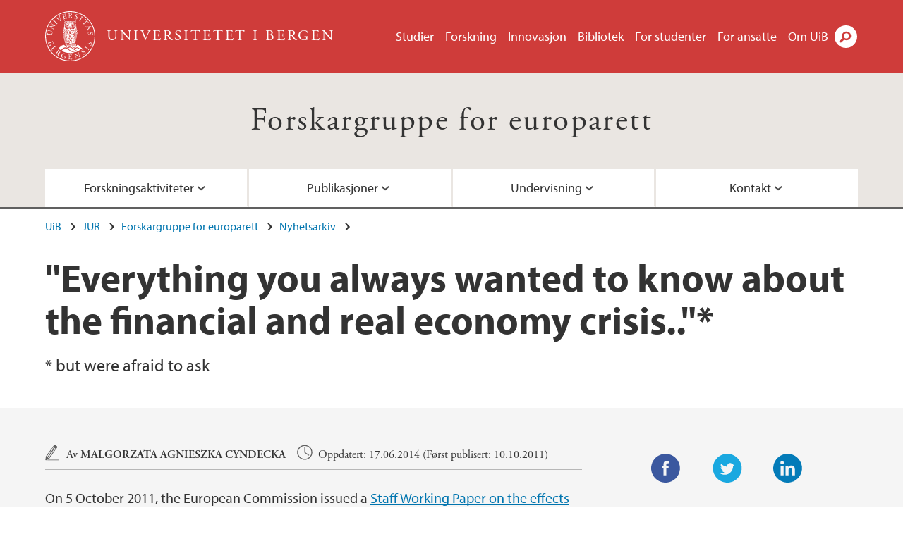

--- FILE ---
content_type: text/html; charset=utf-8
request_url: https://www.uib.no/fg/konkurranse/20620/everything-you-always-wanted-know-about-financial-and-real-economy-crisis
body_size: 9054
content:
<!doctype html>
<html lang="nb" dir="ltr">
  <head>
    <link rel="profile" href="http://www.w3.org/1999/xhtml/vocab">
    <meta http-equiv="X-UA-Compatible" content="IE=edge">
    <meta name="MobileOptimized" content="width">
    <meta name="HandheldFriendly" content="true">
    <meta name="viewport" content="width=device-width">
<meta http-equiv="Content-Type" content="text/html; charset=utf-8" />
<link rel="shortcut icon" href="https://www.uib.no/sites/all/themes/uib/uib_w3/favicon.ico" type="image/vnd.microsoft.icon" />
<meta name="Last-Modified" content="2014-06-17T14:12:36Z" />
<meta name="description" content="* but were afraid to ask" />
<meta name="generator" content="Drupal 7 (https://www.drupal.org)" />
<link rel="canonical" href="https://www.uib.no/fg/konkurranse/20620/everything-you-always-wanted-know-about-financial-and-real-economy-crisis" />
<meta property="og:site_name" content="Universitetet i Bergen" />
<meta property="og:type" content="article" />
<meta property="og:url" content="https://www.uib.no/fg/konkurranse/20620/everything-you-always-wanted-know-about-financial-and-real-economy-crisis" />
<meta property="og:title" content="&quot;Everything you always wanted to know about the financial and real economy crisis..&quot;*" />
<meta property="og:description" content="* but were afraid to ask" />
<meta name="twitter:card" content="summary_large_image" />
<meta name="twitter:title" content="&quot;Everything you always wanted to know about the financial and real" />
<meta name="twitter:description" content="* but were afraid to ask" />
    <title>&quot;Everything you always wanted to know about the financial and real economy crisis..&quot;* | Forskargruppe for europarett | UiB</title>
<link type="text/css" rel="stylesheet" href="https://www.uib.no/sites/w3.uib.no/files/css/css_xE-rWrJf-fncB6ztZfd2huxqgxu4WO-qwma6Xer30m4.css" media="all" />
<link type="text/css" rel="stylesheet" href="https://www.uib.no/sites/w3.uib.no/files/css/css_Q7R7Blo9EYqLDI5rIlO_T3uTFBjIXjLpcqMHjTvVdmg.css" media="all" />
<link type="text/css" rel="stylesheet" href="https://www.uib.no/sites/w3.uib.no/files/css/css_nyTd1LtyGV4FMxplIMTXUR2pP5xwQtS1bYuhoPSCfb4.css" media="all" />
<link type="text/css" rel="stylesheet" href="https://www.uib.no/sites/w3.uib.no/files/css/css_hFjMpgojz5tLIvTCOXkG5jneFLTaWNX_hakVb3yaMeE.css" media="all" />
<link type="text/css" rel="stylesheet" href="https://www.uib.no/sites/w3.uib.no/files/css/css_3OmOXy6QprOkr48nRgtrypyE0V5QWVpjdpRaJc2Wx-o.css" media="all" />
<link type="text/css" rel="stylesheet" href="https://www.uib.no/sites/w3.uib.no/files/css/css_VVIwC6Oh2S6Yoj-dlw07AnQN33wARXuRRIf8pwRiu2U.css" media="print" />
<script type="text/javascript" src="https://www.uib.no/sites/w3.uib.no/files/js/js_pjM71W4fNn8eBgJgV1oVUUFnjlDTZvUMfj9SBg4sGgk.js"></script>
<script type="text/javascript" src="https://www.uib.no/sites/w3.uib.no/files/js/js_mOx0WHl6cNZI0fqrVldT0Ay6Zv7VRFDm9LexZoNN_NI.js"></script>
<script type="text/javascript">
<!--//--><![CDATA[//><!--
document.createElement( "picture" );
//--><!]]>
</script>
<script type="text/javascript" src="https://www.uib.no/sites/w3.uib.no/files/js/js_GOikDsJOX04Aww72M-XK1hkq4qiL_1XgGsRdkL0XlDo.js"></script>
<script type="text/javascript" src="https://www.uib.no/sites/w3.uib.no/files/js/js_W7d_28q_hjkbcmIVDovk-yKr2luT4FiNk44-vizla6o.js"></script>
<script type="text/javascript" src="https://www.uib.no/sites/w3.uib.no/files/js/js_gHk2gWJ_Qw_jU2qRiUmSl7d8oly1Cx7lQFrqcp3RXcI.js"></script>
<script type="text/javascript" src="https://www.uib.no/sites/w3.uib.no/files/js/js_KvbHN7b9Zot_iEP_9LELFf-1brlMesDZxnHT2EmkfLk.js"></script>
<script type="text/javascript">
<!--//--><![CDATA[//><!--
jQuery( document ).ready( function($){
  // Loading accordion (previously tabs)
  // Create an independent accordion for each div
  container = $(".uib-tabs-container > .tabs-content > div");
  container.accordion({
    header: "h2",
    collapsible: true,
    heightStyle: "content",
    active: false,
    activate: function(event, ui) {
      if (ui.newHeader.size()) {
        if(history.pushState) {
          history.pushState(null, null, '#' + $(event.target).attr('id'));
        }
      }
    }
  });
  if (window.location.hash) {
    $(".uib-tabs-container > .tabs-content > div"
      + window.location.hash).accordion('option', 'active', 0);
  }
});
//--><!]]>
</script>
<script type="text/javascript" src="https://www.uib.no/sites/w3.uib.no/files/js/js_N23fS6ooC-uvOJ2j7mtuBbVQeGAvoXnACb9oAiqrOPE.js"></script>
<script type="text/javascript" src="//use.typekit.net/yfr2tzw.js"></script>
<script type="text/javascript">
<!--//--><![CDATA[//><!--
try{Typekit.load();}catch(e){}
//--><!]]>
</script>
<script type="text/javascript">
<!--//--><![CDATA[//><!--
jQuery.extend(Drupal.settings, {"basePath":"\/","pathPrefix":"nb\/","setHasJsCookie":0,"ajaxPageState":{"theme":"uib_w3","theme_token":"ALU7wDQJXicAOMLhv12xMlkvs8-kY-xUMyzEGhM8IdY","js":{"sites\/all\/modules\/picture\/picturefill\/picturefill.min.js":1,"sites\/all\/modules\/picture\/picture.min.js":1,"https:\/\/www.uib.no\/sites\/w3.uib.no\/files\/google_tag\/uib\/google_tag.script.js":1,"sites\/all\/modules\/jquery_update\/replace\/jquery\/1.12\/jquery.min.js":1,"0":1,"misc\/jquery-extend-3.4.0.js":1,"misc\/jquery-html-prefilter-3.5.0-backport.js":1,"misc\/jquery.once.js":1,"misc\/drupal.js":1,"sites\/all\/modules\/jquery_update\/js\/jquery_browser.js":1,"sites\/all\/modules\/jquery_update\/replace\/ui\/ui\/minified\/jquery.ui.core.min.js":1,"sites\/all\/modules\/jquery_update\/replace\/ui\/ui\/minified\/jquery.ui.widget.min.js":1,"sites\/all\/modules\/jquery_update\/replace\/ui\/ui\/minified\/jquery.ui.accordion.min.js":1,"misc\/form-single-submit.js":1,"misc\/form.js":1,"sites\/all\/modules\/entityreference\/js\/entityreference.js":1,"public:\/\/languages\/nb_HgNVoswgy9lcM2YhyQR9yibqFxF7lKyMjodOJuYe7_0.js":1,"sites\/all\/libraries\/colorbox\/jquery.colorbox-min.js":1,"sites\/all\/libraries\/DOMPurify\/purify.min.js":1,"sites\/all\/modules\/colorbox\/js\/colorbox.js":1,"sites\/all\/modules\/colorbox\/styles\/stockholmsyndrome\/colorbox_style.js":1,"sites\/all\/modules\/colorbox\/js\/colorbox_inline.js":1,"sites\/all\/themes\/uib\/uib_w3\/js\/mobile_menu.js":1,"sites\/all\/themes\/uib\/uib_w3\/js\/sortable.js":1,"sites\/all\/modules\/uib\/uib_search\/js\/uib_search.js":1,"sites\/all\/themes\/uib\/uib_w3\/js\/w3.js":1,"1":1,"sites\/all\/modules\/field_group\/field_group.js":1,"\/\/use.typekit.net\/yfr2tzw.js":1,"2":1},"css":{"modules\/system\/system.base.css":1,"modules\/system\/system.menus.css":1,"modules\/system\/system.messages.css":1,"modules\/system\/system.theme.css":1,"misc\/ui\/jquery.ui.core.css":1,"misc\/ui\/jquery.ui.theme.css":1,"misc\/ui\/jquery.ui.accordion.css":1,"modules\/field\/theme\/field.css":1,"modules\/node\/node.css":1,"sites\/all\/modules\/picture\/picture_wysiwyg.css":1,"modules\/user\/user.css":1,"sites\/all\/modules\/views\/css\/views.css":1,"sites\/all\/modules\/colorbox\/styles\/stockholmsyndrome\/colorbox_style.css":1,"sites\/all\/modules\/ctools\/css\/ctools.css":1,"sites\/all\/modules\/panels\/css\/panels.css":1,"modules\/locale\/locale.css":1,"sites\/all\/themes\/uib\/uib_w3\/css\/style.css":1,"sites\/all\/themes\/uib\/uib_w3\/css\/print.css":1}},"colorbox":{"opacity":"0.85","current":"{current} of {total}","previous":"\u00ab Prev","next":"Next \u00bb","close":"Lukk","maxWidth":"98%","maxHeight":"98%","fixed":true,"mobiledetect":true,"mobiledevicewidth":"480px","file_public_path":"\/sites\/w3.uib.no\/files","specificPagesDefaultValue":"admin*\nimagebrowser*\nimg_assist*\nimce*\nnode\/add\/*\nnode\/*\/edit\nprint\/*\nprintpdf\/*\nsystem\/ajax\nsystem\/ajax\/*"},"uib_search":{"url":"https:\/\/api.search.uib.no","index":"w3one","uib_search_boost_max":10,"uib_search_boost_min":0.0009765625},"urlIsAjaxTrusted":{"\/nb\/search":true,"https:\/\/www.google.com\/search":true},"field_group":{"div":"full","html5":"full"}});
//--><!]]>
</script>
  </head>
  <body class="html not-front not-logged-in no-sidebars page-node page-node- page-node-20620 node-type-uib-article i18n-nb uib-article__news area-17529" >
    <div id="skip-link">
      <a href="#main-content" class="element-invisible element-focusable">Hopp til hovedinnhold</a>
    </div>
<noscript aria-hidden="true"><iframe src="https://www.googletagmanager.com/ns.html?id=GTM-KLPBXPW" height="0" width="0" style="display:none;visibility:hidden"></iframe></noscript>
    <div class="header__wrapper">
      <header class="header">
        <a href="/nb" title="Hjem" rel="home" class="logo__link">
          <img src="https://www.uib.no/sites/all/themes/uib/uib_w3/logo.svg" alt="Hjem" class="logo__image" />
        </a>
            <div class="site-name">
            <a href="/nb" title="Hjem" rel="home"><span>Universitetet i Bergen</span></a>
          </div>
    <div class="region region-header">
    <nav class="mobile-menu"><div class="menu-button">Meny</div>
</nav><nav class="global-menu"><ul class="menu"><li class="first leaf menu__item"><a href="https://www.uib.no/studier" title="">Studier</a></li>
<li class="leaf menu__item"><a href="/nb/forskning" title="">Forskning</a></li>
<li class="leaf menu__item"><a href="/nb/innovasjon" title="">Innovasjon</a></li>
<li class="leaf menu__item"><a href="/nb/ub" title="">Bibliotek</a></li>
<li class="leaf menu__item"><a href="https://www.uib.no/forstudenter" title="">For studenter</a></li>
<li class="leaf menu__item"><a href="/nb/foransatte" title="">For ansatte</a></li>
<li class="last leaf menu__item"><a href="/nb/om" title="">Om UiB</a></li>
</ul></nav><div id="block-locale-language" class="block block-locale">

    
  <div class="content">
    <ul class="language-switcher-locale-url"><li class="en first"><a href="/en/node/20620" class="language-link" lang="en">English</a></li>
<li class="nb last active"><a href="/nb/fg/konkurranse/20620/everything-you-always-wanted-know-about-financial-and-real-economy-crisis" class="language-link active" lang="nb">Norsk</a></li>
</ul>  </div>
</div>
<div id="block-uib-search-global-searchform" class="block block-uib-search">
  <div class="content">
    <form class="global-search" action="/nb/search" method="get" id="uib-search-form" accept-charset="UTF-8"><div><div class="lightbox form-wrapper" id="edit-lightbox--2"><div class="topbar-wrapper form-wrapper" id="edit-top--3"><div class="topbar form-wrapper" id="edit-top--4"><div class="spacer form-wrapper" id="edit-spacer--2"></div><div class="top-right form-wrapper" id="edit-right--3"><div class="close-lightbox form-wrapper" id="edit-close--2"><a href="/nb" class="closeme" id="edit-link--4">Lukk</a></div></div></div></div><div class="search-wrapper form-wrapper" id="edit-search--2"><label for="searchfield" class="element-invisible">Søkefelt</label>
<div class="form-item form-type-textfield form-item-searchtext">
 <input class="search-field form-text" name="qq" autocomplete="off" placeholder="Søk på uib.no" data-placeholder="Søk etter personer" id="searchfield" type="text" value=" " size="60" maxlength="128" />
</div>
<input type="submit" id="edit-submit--2" name="op" value="Søk" class="form-submit" /></div><fieldset class="right-selector form-wrapper" id="edit-right--4"><legend><span class="fieldset-legend">Filtrer på innhold</span></legend><div class="fieldset-wrapper"><div class="form-item form-type-checkboxes form-item-filters">
 <div id="search-filter-checkboxes" class="form-checkboxes"><div class="form-item form-type-checkbox form-item-filters-everything">
 <input name="uib_search_filters[]" type="checkbox" id="edit-filters-everything--2" value="everything" checked="checked" class="form-checkbox" />  <label class="option" for="edit-filters-everything--2">Alt innhold </label>

</div>
<div class="form-item form-type-checkbox form-item-filters-news">
 <input name="uib_search_filters[]" type="checkbox" id="edit-filters-news--2" value="news" class="form-checkbox" />  <label class="option" for="edit-filters-news--2">Nyheter </label>

</div>
<div class="form-item form-type-checkbox form-item-filters-study">
 <input name="uib_search_filters[]" type="checkbox" id="edit-filters-study--2" value="study" class="form-checkbox" />  <label class="option" for="edit-filters-study--2">Studier </label>

</div>
<div class="form-item form-type-checkbox form-item-filters-event">
 <input name="uib_search_filters[]" type="checkbox" id="edit-filters-event--2" value="event" class="form-checkbox" />  <label class="option" for="edit-filters-event--2">Arrangementer </label>

</div>
<div class="form-item form-type-checkbox form-item-filters-user">
 <input name="uib_search_filters[]" type="checkbox" id="edit-filters-user--2" value="user" class="form-checkbox" />  <label class="option" for="edit-filters-user--2">Personer </label>

</div>
<div class="form-item form-type-checkbox form-item-filters-employee-area">
 <input name="uib_search_filters[]" type="checkbox" id="edit-filters-employee-area--2" value="employee_area" class="form-checkbox" />  <label class="option" for="edit-filters-employee-area--2">Ansattsider </label>

</div>
</div>
<div class="description">Choose what results to return</div>
</div>
</div></fieldset>
<div class="results-wrapper form-wrapper" id="edit-results-wrapper--2"><div class="results form-wrapper" id="edit-results--2"><span class="results-bottom-anchor"></span>
</div></div></div><input type="hidden" name="form_build_id" value="form-MVyuxBM1xT6a91flu6qwQN75P237eXglSP2MBFnqWfs" />
<input type="hidden" name="form_id" value="uib_search__form" />
</div></form><form name="noscriptform" action="https://www.google.com/search" method="get" id="uib-search-noscript-form" accept-charset="UTF-8"><div><input class="search-button" type="submit" value="Søk" /><input name="as_sitesearch" value="uib.no" type="hidden" />
<input type="hidden" name="form_build_id" value="form-m17pRRKPD4EC_cSG4qAhvX-iH8bksla8SqpurOdm38w" />
<input type="hidden" name="form_id" value="uib_search__noscript_form" />
</div></form>  </div>
</div>
  </div>
      </header>
      <nav class="mobile_dropdown">
        <nav class="global-mobile-menu mobile noscript"><ul class="menu"><li class="first leaf menu__item"><a href="https://www.uib.no/studier" title="">Studier</a></li>
<li class="leaf menu__item"><a href="/nb/forskning" title="">Forskning</a></li>
<li class="leaf menu__item"><a href="/nb/innovasjon" title="">Innovasjon</a></li>
<li class="leaf menu__item"><a href="/nb/ub" title="">Bibliotek</a></li>
<li class="leaf menu__item"><a href="https://www.uib.no/forstudenter" title="">For studenter</a></li>
<li class="leaf menu__item"><a href="/nb/foransatte" title="">For ansatte</a></li>
<li class="last leaf menu__item"><a href="/nb/om" title="">Om UiB</a></li>
</ul></nav>      </nav>
    </div>
    <div class="subheader__wrapper">
    <span class="subheader__content" role="complementary"><a href="/nb/fg/konkurranse">Forskargruppe for europarett</a></span><nav class="mobile_area mobile_dropdown"><div class="area-mobile-menu"><ul class="menu"><li class="first expanded menu__item"><a href="/nb/fg/konkurranse/140504/prosjekter" title="">Forskningsaktiviteter</a><ul class="menu"><li class="first leaf"><a href="https://www.uib.no/centenol" title="">The Centre on the Europeanization of Norwegian Law (CENTENOL)</a></li>
<li class="leaf"><a href="https://beccle.no/" title="">Bergen Center for Competition Law and Economics (BECCLE)</a></li>
<li class="leaf"><a href="/nb/fg/konkurranse/81435/forskningsprosjekter" title="">Forskningsprosjekter</a></li>
<li class="leaf"><a href="/nb/fg/konkurranse/153484/samarbeid" title="">Samarbeid</a></li>
<li class="last leaf"><a href="/nb/fg/arbeidsliv/152016/om-forskergruppen-arbeidsliv" title="">Arbeidsrettsforskning</a></li>
</ul></li>
<li class="expanded menu__item"><a href="/nb/fg/konkurranse/81439/publikasjoner">Publikasjoner</a><ul class="menu"><li class="first leaf"><a href="https://app.cristin.no/search.jsf?t=%20Ingrid%20Margrethe%20Halvorsen%20Barlund" title="">Publikasjoner av Ingrid Margrethe Halvorsen Barlund</a></li>
<li class="leaf"><a href="https://app.cristin.no/persons/show.jsf?id=15108" title="">Publikasjoner av Christian Franklin</a></li>
<li class="leaf"><a href="https://app.cristin.no/persons/show.jsf?id=51640" title="">Publikasjoner av Malgorzata Agnieszka Cyndecka </a></li>
<li class="leaf"><a href="https://app.cristin.no/persons/show.jsf?id=46259" title="">Publikasjoner av Bjørnar Borvik</a></li>
<li class="leaf"><a href="https://app.cristin.no/persons/show.jsf?id=47157" title="">Publikasjoner av Halvard Haukeland Fredriksen</a></li>
<li class="leaf"><a href="https://app.cristin.no/persons/show.jsf?id=584602" title="">Publikasjoner av Ignacio Herrera Anchustegui</a></li>
<li class="leaf"><a href="https://app.cristin.no/persons/show.jsf?id=655178 " title="">Publikasjoner av Kristian Strømsnes</a></li>
<li class="leaf"><a href="https://app.cristin.no/persons/show.jsf?id=556744 " title="">Publikasjoner av Linda Midtun</a></li>
<li class="leaf"><a href="https://app.cristin.no/persons/show.jsf?id=48931" title="">Publikasjoner av Ronny Gjendemsjø</a></li>
<li class="leaf"><a href="https://app.cristin.no/persons/show.jsf?id=50260 " title="">Publikasjoner av Tore Lunde</a></li>
<li class="leaf"><a href="https://app.cristin.no/persons/show.jsf?id=6026" title="">Publikasjoner av Melanie Hack</a></li>
<li class="leaf"><a href="/nb/fg/konkurranse/145835/avlagte-doktorgrader-tilknyttet-forskergruppen-eue%C3%B8s-konkurranse-og">Oversikt over doktoravhandlinger</a></li>
<li class="last leaf"><a href="https://app.cristin.no/persons/show.jsf?id=1311809" title="">Publikasjoner av Liliia Oprysk</a></li>
</ul></li>
<li class="expanded menu__item"><a href="#">Undervisning</a><ul class="menu"><li class="first leaf"><a href="https://www4.uib.no/emner/JUS221" title="">Rettsstaten</a></li>
<li class="leaf"><a href="https://www4.uib.no/emner/JUS2309" title="">Competition Law</a></li>
<li class="leaf"><a href="https://www.uib.no/emne/JUS260-2-D" title="">Marknadsføringsrett</a></li>
<li class="leaf"><a href="https://www4.uib.no/en/courses/JUS2316" title="">Law of the Sea and its Uses</a></li>
<li class="leaf"><a href="https://www4.uib.no/en/courses/JUS3503" title="">Privacy and Data protection - GDPR</a></li>
<li class="leaf"><a href="https://www4.uib.no/emner/DIGI113" title="">GDPR og personvern</a></li>
<li class="leaf"><a href="https://www4.uib.no/emner/JUS2314" title="">EU Copyright Law - Bachelor</a></li>
<li class="leaf"><a href="https://www4.uib.no/emner/JUS3514" title="">EU Copyright Law - Master</a></li>
<li class="leaf"><a href="https://www4.uib.no/en/courses/JUS2301" title="">Free Movement under EU and EEA Internal Market Law</a></li>
<li class="leaf"><a href="https://www4.uib.no/en/courses/JUS3500" title="">EU and EEA Institutional Law and Policymaking</a></li>
<li class="leaf"><a href="https://www4.uib.no/en/courses/JUS3502" title="">EU and EEA State Aid Law </a></li>
<li class="leaf"><a href="https://www4.uib.no/en/courses/JUS285-2-A" title="">EU and EEA Public Procurement Law</a></li>
<li class="leaf"><a href="https://www4.uib.no/en/courses/JUS330-A" title="">EEA Moot Court</a></li>
<li class="leaf"><a href="/nb/fg/konkurranse/129963/master-og-stormaster-i-eue%C3%B8s-konkurranse-og-markedsrett" title="">Master- og stormasteroppgave tilknyttet forskergruppen</a></li>
<li class="last leaf"><a href="https://www.uib.no/studier/LLM-EU" title="">Master of Laws (LL.M.) Programme in EU and EEA Law</a></li>
</ul></li>
<li class="last expanded menu__item"><a href="/nb/fg/konkurranse/81384/om-forskergruppen-europarett" title="">Kontakt</a><ul class="menu"><li class="first leaf"><a href="/nb/fg/konkurranse/81384/om-forskergruppen-europarett" title="">Om forskergruppen</a></li>
<li class="last leaf"><a href="/nb/fg/konkurranse/personer" title="">Forskergruppens medlemmer</a></li>
</ul></li>
</ul></div></nav>        </div>
    <nav id="main-menu">
<ul class="menu"><li class="first expanded menu__item"><a href="/nb/fg/konkurranse/140504/prosjekter" title="">Forskningsaktiviteter</a><ul class="menu"><li class="first leaf"><a href="https://www.uib.no/centenol" title="">The Centre on the Europeanization of Norwegian Law (CENTENOL)</a></li>
<li class="leaf"><a href="https://beccle.no/" title="">Bergen Center for Competition Law and Economics (BECCLE)</a></li>
<li class="leaf"><a href="/nb/fg/konkurranse/81435/forskningsprosjekter" title="">Forskningsprosjekter</a></li>
<li class="leaf"><a href="/nb/fg/konkurranse/153484/samarbeid" title="">Samarbeid</a></li>
<li class="last leaf"><a href="/nb/fg/arbeidsliv/152016/om-forskergruppen-arbeidsliv" title="">Arbeidsrettsforskning</a></li>
</ul></li>
<li class="expanded menu__item"><a href="/nb/fg/konkurranse/81439/publikasjoner">Publikasjoner</a><ul class="menu"><li class="first leaf"><a href="https://app.cristin.no/search.jsf?t=%20Ingrid%20Margrethe%20Halvorsen%20Barlund" title="">Publikasjoner av Ingrid Margrethe Halvorsen Barlund</a></li>
<li class="leaf"><a href="https://app.cristin.no/persons/show.jsf?id=15108" title="">Publikasjoner av Christian Franklin</a></li>
<li class="leaf"><a href="https://app.cristin.no/persons/show.jsf?id=51640" title="">Publikasjoner av Malgorzata Agnieszka Cyndecka </a></li>
<li class="leaf"><a href="https://app.cristin.no/persons/show.jsf?id=46259" title="">Publikasjoner av Bjørnar Borvik</a></li>
<li class="leaf"><a href="https://app.cristin.no/persons/show.jsf?id=47157" title="">Publikasjoner av Halvard Haukeland Fredriksen</a></li>
<li class="leaf"><a href="https://app.cristin.no/persons/show.jsf?id=584602" title="">Publikasjoner av Ignacio Herrera Anchustegui</a></li>
<li class="leaf"><a href="https://app.cristin.no/persons/show.jsf?id=655178 " title="">Publikasjoner av Kristian Strømsnes</a></li>
<li class="leaf"><a href="https://app.cristin.no/persons/show.jsf?id=556744 " title="">Publikasjoner av Linda Midtun</a></li>
<li class="leaf"><a href="https://app.cristin.no/persons/show.jsf?id=48931" title="">Publikasjoner av Ronny Gjendemsjø</a></li>
<li class="leaf"><a href="https://app.cristin.no/persons/show.jsf?id=50260 " title="">Publikasjoner av Tore Lunde</a></li>
<li class="leaf"><a href="https://app.cristin.no/persons/show.jsf?id=6026" title="">Publikasjoner av Melanie Hack</a></li>
<li class="leaf"><a href="/nb/fg/konkurranse/145835/avlagte-doktorgrader-tilknyttet-forskergruppen-eue%C3%B8s-konkurranse-og">Oversikt over doktoravhandlinger</a></li>
<li class="last leaf"><a href="https://app.cristin.no/persons/show.jsf?id=1311809" title="">Publikasjoner av Liliia Oprysk</a></li>
</ul></li>
<li class="expanded menu__item"><a href="#">Undervisning</a><ul class="menu"><li class="first leaf"><a href="https://www4.uib.no/emner/JUS221" title="">Rettsstaten</a></li>
<li class="leaf"><a href="https://www4.uib.no/emner/JUS2309" title="">Competition Law</a></li>
<li class="leaf"><a href="https://www.uib.no/emne/JUS260-2-D" title="">Marknadsføringsrett</a></li>
<li class="leaf"><a href="https://www4.uib.no/en/courses/JUS2316" title="">Law of the Sea and its Uses</a></li>
<li class="leaf"><a href="https://www4.uib.no/en/courses/JUS3503" title="">Privacy and Data protection - GDPR</a></li>
<li class="leaf"><a href="https://www4.uib.no/emner/DIGI113" title="">GDPR og personvern</a></li>
<li class="leaf"><a href="https://www4.uib.no/emner/JUS2314" title="">EU Copyright Law - Bachelor</a></li>
<li class="leaf"><a href="https://www4.uib.no/emner/JUS3514" title="">EU Copyright Law - Master</a></li>
<li class="leaf"><a href="https://www4.uib.no/en/courses/JUS2301" title="">Free Movement under EU and EEA Internal Market Law</a></li>
<li class="leaf"><a href="https://www4.uib.no/en/courses/JUS3500" title="">EU and EEA Institutional Law and Policymaking</a></li>
<li class="leaf"><a href="https://www4.uib.no/en/courses/JUS3502" title="">EU and EEA State Aid Law </a></li>
<li class="leaf"><a href="https://www4.uib.no/en/courses/JUS285-2-A" title="">EU and EEA Public Procurement Law</a></li>
<li class="leaf"><a href="https://www4.uib.no/en/courses/JUS330-A" title="">EEA Moot Court</a></li>
<li class="leaf"><a href="/nb/fg/konkurranse/129963/master-og-stormaster-i-eue%C3%B8s-konkurranse-og-markedsrett" title="">Master- og stormasteroppgave tilknyttet forskergruppen</a></li>
<li class="last leaf"><a href="https://www.uib.no/studier/LLM-EU" title="">Master of Laws (LL.M.) Programme in EU and EEA Law</a></li>
</ul></li>
<li class="last expanded menu__item"><a href="/nb/fg/konkurranse/81384/om-forskergruppen-europarett" title="">Kontakt</a><ul class="menu"><li class="first leaf"><a href="/nb/fg/konkurranse/81384/om-forskergruppen-europarett" title="">Om forskergruppen</a></li>
<li class="last leaf"><a href="/nb/fg/konkurranse/personer" title="">Forskergruppens medlemmer</a></li>
</ul></li>
</ul>    </nav>
    <main>
      <a id="main-content"></a>
      <div class="tabs"></div>
      <div class="content-top-wrapper">
        <div class="content-top">
          <div class="uib_breadcrumb"><nav class="breadcrumb" role="navigation"><ol><li><a href="/nb">UiB</a> </li><li><a href="/nb/jur">JUR</a> </li><li><a href="/nb/fg/konkurranse">Forskargruppe for europarett</a> </li><li><a href="/nb/fg/konkurranse/nyhetsarkiv">Nyhetsarkiv</a> </li></ol></nav></div>
<h1>"Everything you always wanted to know about the financial and real economy crisis.."*</h1>
<p class="field field-name-field-uib-lead field-type-text-long field-label-hidden field-wrapper">
      * but were afraid to ask  </p>
        </div>
      </div>
      <div class="content-main-wrapper">
<h2 class="element-invisible">Hovedinnhold</h2>
  <div class="region region-content">
    <div id="block-system-main" class="block block-system">

    
  <div class="content">
    <div id="node-20620" class="node node-uib-article clearfix">

  
                
  
  <div class="content">
    <div class="field field-name-field-uib-text field-type-text-long field-label-hidden field-wrapper"><div  class="field-items"><div  class="field-item odd"><div class="article-info"><span class="uib-news-byline">Av <span class="uib-author"><span class="ext_auth">Malgorzata Agnieszka Cyndecka</span></span></span><span class="uib-date-info">Oppdatert: 17.06.2014 (Først publisert: 10.10.2011)</span></div><p>On 5 October 2011, the European Commission issued a <a href="http://ec.europa.eu/competition/publications/reports/working_paper_en.pdf">Staff Working Paper on the effects of the temporary State aid rules adopted in the context of the financial and economic crisis</a>. The Paper covers solely State measures qualified as aid under Article 107 TFEU (Article 61 EEA), which were taken from September 2008 to the end of 2010. However, the Paper should also be considered in light of the unwelcome market developments of the first months of 2011 (the Paper was finalised in July 2011).</p><p>State aid to the financial sector and to the real economy under State aid control by the Commission has turned out to be effective in reducing financial instability, improving the  functioning of financial markets and cushioning the effects of the crisis on the real economy. The Commission's swift and decisive action ensured that State aid control during the crisis provided a much needed consistent policy response across the EU.</p><p>The Paper has been prepared in response to the request of the European Parliament concerning the efficiency and impact of the adopted State measures on competition in the Internal Market. Given that the Member States used unprecedented amounts of State aid to the financial sector – more than 10% of EU GDP, the comprehensive overview provided by the Paper was more than necessary.</p></div></div></div><div class=" group-article-sidebar field-group-div"><div class="group-event-info"></div></div><section class="group-related-persons field-group-html5"></section><section class="group-related-content field-group-html5"></section><div id="block-service-links-service-links" class="block block-service-links">

    
  <div class="content">
    <div class="service-links"><div class="item-list"><ul><li class="first"><a href="https://twitter.com/share?url=https%3A//www.uib.no/nb/fg/konkurranse/20620/everything-you-always-wanted-know-about-financial-and-real-economy-crisis&amp;text=%22Everything%20you%20always%20wanted%20to%20know%20about%20the%20financial%20and%20real%20economy%20crisis..%22%2A" title="Del på Twitter (Visning av twitter-strøm fungerer dessverre ikke lenger.)" class="icons-social-twitter" rel="nofollow" onClick="ga(&#039;send&#039;, {&#039;hitType&#039;:&#039;Twitter&#039;, &#039;eventCategory&#039;:&#039;SocialMediaButtons&#039;, &#039;eventAction&#039;:&#039;Share&#039;,  &#039;eventLabel&#039;:&#039;node/20620&#039;})">Twitter</a></li>
<li><a href="https://www.linkedin.com/shareArticle?mini=true&amp;url=https%3A//www.uib.no/nb/fg/konkurranse/20620/everything-you-always-wanted-know-about-financial-and-real-economy-crisis&amp;title=%22Everything%20you%20always%20wanted%20to%20know%20about%20the%20financial%20and%20real%20economy%20crisis..%22%2A&amp;summary=&amp;source=Universitetet%20i%20Bergen" title="Del på LinkedIn" class="icons-social-linkedin" rel="nofollow" onClick="ga(&#039;send&#039;, {&#039;hitType&#039;:&#039;Linkedin&#039;, &#039;eventCategory&#039;:&#039;SocialMediaButtons&#039;, &#039;eventAction&#039;:&#039;Share&#039;,  &#039;eventLabel&#039;:&#039;node/20620&#039;})">LinkedIn</a></li>
<li class="last"><a href="https://www.facebook.com/sharer.php?u=https%3A//www.uib.no/nb/fg/konkurranse/20620/everything-you-always-wanted-know-about-financial-and-real-economy-crisis&amp;t=%22Everything%20you%20always%20wanted%20to%20know%20about%20the%20financial%20and%20real%20economy%20crisis..%22%2A" title="Del på Facebook" class="icons-social-facebook" rel="nofollow" onClick="ga(&#039;send&#039;, {&#039;hitType&#039;:&#039;Facebook&#039;, &#039;eventCategory&#039;:&#039;SocialMediaButtons&#039;, &#039;eventAction&#039;:&#039;Share&#039;,  &#039;eventLabel&#039;:&#039;node/20620&#039;})">Facebook</a></li>
</ul></div></div>  </div>
</div>
  </div>

  
  
</div>
  </div>
</div>
  </div>
      </div>
    </main>
    <footer>
        <div class="footer-wrapper mobile_area">
          <nav class="main-menu__expanded">
<ul class="menu"><li class="first expanded menu__item"><a href="/nb/fg/konkurranse/140504/prosjekter" title="">Forskningsaktiviteter</a><ul class="menu"><li class="first leaf"><a href="https://www.uib.no/centenol" title="">The Centre on the Europeanization of Norwegian Law (CENTENOL)</a></li>
<li class="leaf"><a href="https://beccle.no/" title="">Bergen Center for Competition Law and Economics (BECCLE)</a></li>
<li class="leaf"><a href="/nb/fg/konkurranse/81435/forskningsprosjekter" title="">Forskningsprosjekter</a></li>
<li class="leaf"><a href="/nb/fg/konkurranse/153484/samarbeid" title="">Samarbeid</a></li>
<li class="last leaf"><a href="/nb/fg/arbeidsliv/152016/om-forskergruppen-arbeidsliv" title="">Arbeidsrettsforskning</a></li>
</ul></li>
<li class="expanded menu__item"><a href="/nb/fg/konkurranse/81439/publikasjoner">Publikasjoner</a><ul class="menu"><li class="first leaf"><a href="https://app.cristin.no/search.jsf?t=%20Ingrid%20Margrethe%20Halvorsen%20Barlund" title="">Publikasjoner av Ingrid Margrethe Halvorsen Barlund</a></li>
<li class="leaf"><a href="https://app.cristin.no/persons/show.jsf?id=15108" title="">Publikasjoner av Christian Franklin</a></li>
<li class="leaf"><a href="https://app.cristin.no/persons/show.jsf?id=51640" title="">Publikasjoner av Malgorzata Agnieszka Cyndecka </a></li>
<li class="leaf"><a href="https://app.cristin.no/persons/show.jsf?id=46259" title="">Publikasjoner av Bjørnar Borvik</a></li>
<li class="leaf"><a href="https://app.cristin.no/persons/show.jsf?id=47157" title="">Publikasjoner av Halvard Haukeland Fredriksen</a></li>
<li class="leaf"><a href="https://app.cristin.no/persons/show.jsf?id=584602" title="">Publikasjoner av Ignacio Herrera Anchustegui</a></li>
<li class="leaf"><a href="https://app.cristin.no/persons/show.jsf?id=655178 " title="">Publikasjoner av Kristian Strømsnes</a></li>
<li class="leaf"><a href="https://app.cristin.no/persons/show.jsf?id=556744 " title="">Publikasjoner av Linda Midtun</a></li>
<li class="leaf"><a href="https://app.cristin.no/persons/show.jsf?id=48931" title="">Publikasjoner av Ronny Gjendemsjø</a></li>
<li class="leaf"><a href="https://app.cristin.no/persons/show.jsf?id=50260 " title="">Publikasjoner av Tore Lunde</a></li>
<li class="leaf"><a href="https://app.cristin.no/persons/show.jsf?id=6026" title="">Publikasjoner av Melanie Hack</a></li>
<li class="leaf"><a href="/nb/fg/konkurranse/145835/avlagte-doktorgrader-tilknyttet-forskergruppen-eue%C3%B8s-konkurranse-og">Oversikt over doktoravhandlinger</a></li>
<li class="last leaf"><a href="https://app.cristin.no/persons/show.jsf?id=1311809" title="">Publikasjoner av Liliia Oprysk</a></li>
</ul></li>
<li class="expanded menu__item"><a href="#">Undervisning</a><ul class="menu"><li class="first leaf"><a href="https://www4.uib.no/emner/JUS221" title="">Rettsstaten</a></li>
<li class="leaf"><a href="https://www4.uib.no/emner/JUS2309" title="">Competition Law</a></li>
<li class="leaf"><a href="https://www.uib.no/emne/JUS260-2-D" title="">Marknadsføringsrett</a></li>
<li class="leaf"><a href="https://www4.uib.no/en/courses/JUS2316" title="">Law of the Sea and its Uses</a></li>
<li class="leaf"><a href="https://www4.uib.no/en/courses/JUS3503" title="">Privacy and Data protection - GDPR</a></li>
<li class="leaf"><a href="https://www4.uib.no/emner/DIGI113" title="">GDPR og personvern</a></li>
<li class="leaf"><a href="https://www4.uib.no/emner/JUS2314" title="">EU Copyright Law - Bachelor</a></li>
<li class="leaf"><a href="https://www4.uib.no/emner/JUS3514" title="">EU Copyright Law - Master</a></li>
<li class="leaf"><a href="https://www4.uib.no/en/courses/JUS2301" title="">Free Movement under EU and EEA Internal Market Law</a></li>
<li class="leaf"><a href="https://www4.uib.no/en/courses/JUS3500" title="">EU and EEA Institutional Law and Policymaking</a></li>
<li class="leaf"><a href="https://www4.uib.no/en/courses/JUS3502" title="">EU and EEA State Aid Law </a></li>
<li class="leaf"><a href="https://www4.uib.no/en/courses/JUS285-2-A" title="">EU and EEA Public Procurement Law</a></li>
<li class="leaf"><a href="https://www4.uib.no/en/courses/JUS330-A" title="">EEA Moot Court</a></li>
<li class="leaf"><a href="/nb/fg/konkurranse/129963/master-og-stormaster-i-eue%C3%B8s-konkurranse-og-markedsrett" title="">Master- og stormasteroppgave tilknyttet forskergruppen</a></li>
<li class="last leaf"><a href="https://www.uib.no/studier/LLM-EU" title="">Master of Laws (LL.M.) Programme in EU and EEA Law</a></li>
</ul></li>
<li class="last expanded menu__item"><a href="/nb/fg/konkurranse/81384/om-forskergruppen-europarett" title="">Kontakt</a><ul class="menu"><li class="first leaf"><a href="/nb/fg/konkurranse/81384/om-forskergruppen-europarett" title="">Om forskergruppen</a></li>
<li class="last leaf"><a href="/nb/fg/konkurranse/personer" title="">Forskergruppens medlemmer</a></li>
</ul></li>
</ul>          </nav>
          <div class="footer">
<div id="block-uib-area-colophon-2" class="block block-uib-area">

    
  <div class="content">
    <div class="contact"><span>Kontakt oss</span>
<a href="mailto:post@jurfa.uib.no">post@jurfa.uib.no</a><span>+47 55 58 95 00</span>
<span>Universitetet i Bergen<br>Det juridiske fakultet<br>Postboks 7806<br>5020 BERGEN</span>
</div><div class="visit"><span>Besøk oss</span>
<span>Magnus Lagabøtes plass 1<br>5010 Bergen</span>
<span><a href="/nb/fg/konkurranse/kart">Se områdekart</a></span></div>  </div>
</div>
<div class="field field-name-field-uib-social-media field-type-text field-label-above field-wrapper">
      <span class="field-label">Følg oss</span>
    <div class="field-items">
          <div class="field-item even"><a href="https://www.instagram.com/berg_researchgroup" class="icons-social-instagram" title="Følg oss på Instagram" onClick="ga(&#039;send&#039;, {&#039;hitType&#039;:&#039;instagram&#039;, &#039;eventCategory&#039;:&#039;SocialMediaButtons&#039;, &#039;eventAction&#039;:&#039;Follow&#039;, &#039;eventLabel&#039;:&#039;node/20620&#039;})">instagram</a></div>
          <div class="field-item odd"><a href="https://www.linkedin.com/in/uibeea" class="icons-social-linkedin" title="Følg oss på LinkedIn" onClick="ga(&#039;send&#039;, {&#039;hitType&#039;:&#039;linkedin&#039;, &#039;eventCategory&#039;:&#039;SocialMediaButtons&#039;, &#039;eventAction&#039;:&#039;Follow&#039;, &#039;eventLabel&#039;:&#039;node/20620&#039;})">linkedin</a></div>
          <div class="field-item even"><a href="https://facebook.com/@BERGfab " class="icons-social-facebook" title="Følg oss på Facebook" onClick="ga(&#039;send&#039;, {&#039;hitType&#039;:&#039;facebook&#039;, &#039;eventCategory&#039;:&#039;SocialMediaButtons&#039;, &#039;eventAction&#039;:&#039;Follow&#039;, &#039;eventLabel&#039;:&#039;node/20620&#039;})">facebook</a></div>
          <div class="field-item odd"><a href="https://twitter.com/BERG_tweets" class="icons-social-twitter" title="Følg oss på Twitter" onClick="ga(&#039;send&#039;, {&#039;hitType&#039;:&#039;twitter&#039;, &#039;eventCategory&#039;:&#039;SocialMediaButtons&#039;, &#039;eventAction&#039;:&#039;Follow&#039;, &#039;eventLabel&#039;:&#039;node/20620&#039;})">twitter</a></div>
      </div>
</div>
          </div>
        </div>
        <div class="footer-bottom-wrapper">
          <div class="footer-bottom">
<div id="block-uib-area-bottom-links" class="block block-uib-area">

    
  <div class="content">
    <div class="item-list"><ul><li class="first"><a href="/nb/kontakt" class="link-contact-info">Kontakt UiB</a></li>
<li><a href="/nb/om/84775/ledige-stillinger-ved-uib" class="link-vacant-positions">Ledige stillinger</a></li>
<li><a href="/nb/ka/50664/presserom" class="link-press">Presse</a></li>
<li><a href="/nb/ka/50897/informasjonskapsler-og-personvern" class="link-info-cookies">Om informasjonskapsler</a></li>
<li><a href="/nb/personvern/118933/personvernerkl%C3%A6ring-universitetet-i-bergen" class="link-privacy">Personvern</a></li>
<li class="last"><a href="https://www.uib.no/tilgjengelighetserklearing" class="link-accessibility-statement">Tilgjengelighetserklæring</a></li>
</ul></div>  </div>
</div>
          </div>
        </div>
    </footer>
<script type="text/javascript" src="https://www.uib.no/sites/w3.uib.no/files/js/js_7-q4xx5FaXgFWWma9tMCS9Q__822jcg6rhczPisS8LQ.js"></script>
  </body>
</html>
